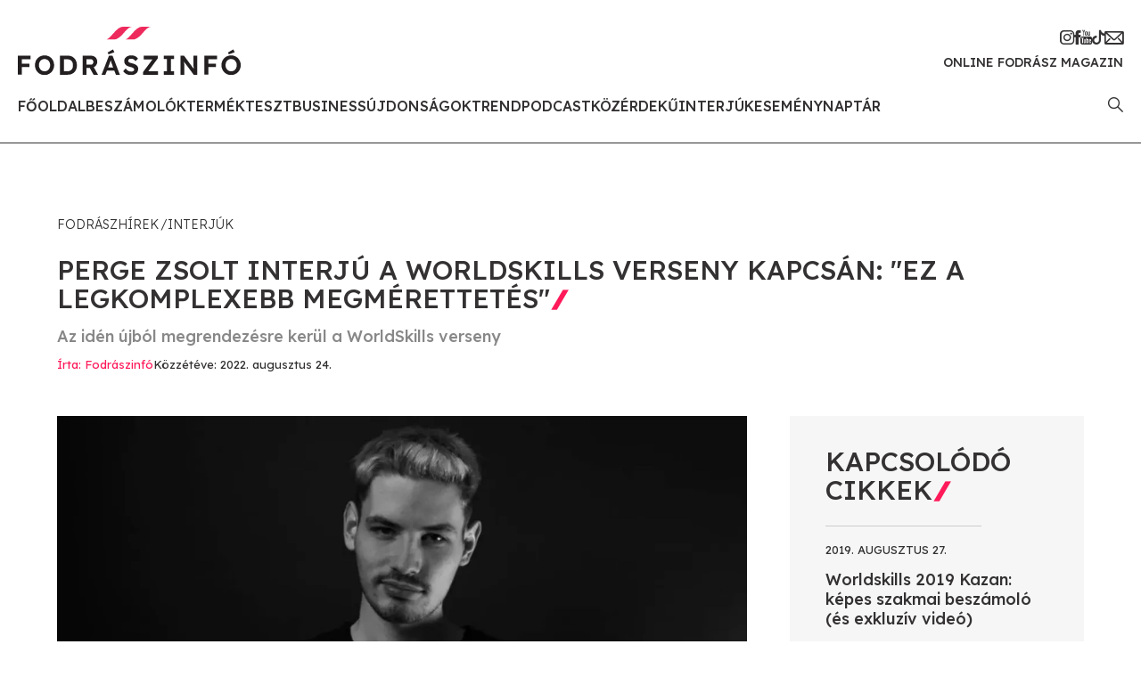

--- FILE ---
content_type: text/html; charset=utf-8
request_url: https://www.fodraszinfo.com/perge-zsolt-fodrasz-interju-worldskills
body_size: 27581
content:
<!DOCTYPE html>
<html lang="hu"><head><meta charset="utf-8"><meta name="viewport" content="width=device-width, initial-scale=1"><link id="favicon" rel="shortcut icon" type="image/png" href="/images/favicon.png"><title>Perge Zsolt interj&#250; a WorldSkills verseny kapcs&#225;n: &quot;ez a legkomplexebb megm&#233;rettet&#233;s&quot;</title><meta property="og:title" content="Perge Zsolt interj&#250; a WorldSkills verseny kapcs&#225;n: &quot;ez a legkomplexebb megm&#233;rettet&#233;s&quot;"><meta name="description" content="A fodr&#225;sz szakm&#225;t id&#233;n Perge Zsolt k&#233;pviseli, a WorldSkills versenyen, felk&#233;sz&#237;tője pedig Veress-Győri S&#225;ndor mesterfodr&#225;sz."><meta property="og:description" content="A fodr&#225;sz szakm&#225;t id&#233;n Perge Zsolt k&#233;pviseli, a WorldSkills versenyen, felk&#233;sz&#237;tője pedig Veress-Győri S&#225;ndor mesterfodr&#225;sz."><meta property="og:url" content="http://www.fodraszinfo.com/perge-zsolt-fodrasz-interju-worldskills"><meta property="og:image" content="/upload/hero/2022/08/Perge-Zsolt-cover.jpg.webp?width=1200&amp;height=627&amp;quality=90"><meta property="og:image:type" content="image/webp"><meta property="og:image:width" content="1200"><meta property="og:image:height" content="627"><meta property="og:type" content="article"><meta property="og:article:author" content="Fodr&#225;szinf&#243;"><meta property="og:article:published_time" content="2022-08-24T13:18:49.0000000+00:00"><meta property="og:article:modified_time" content="2023-05-26T10:21:20.9136810+00:00"><meta property="og:article:tag" content="fodraszverseny"><meta property="og:article:tag" content="worldskills"><meta property="og:article:tag" content="worldskills verseny"><meta property="og:article:tag" content="Perge Zsolt"><meta property="og:locale" content="hu_HU"><meta property="og:site_name" content="Fodr&#225;szinf&#243;"><meta property="fb:app_id" content="752822258109529"><link href="/css/app.7.css" rel="stylesheet"><link rel="preconnect" href="https://fonts.googleapis.com"><link rel="preconnect" href="https://connect.facebook.net"><link rel="preconnect" href="https://developers.facebook.com"><link rel="preconnect" href="https://www.facebook.com"><link rel="preconnect" href="https://ads.fodraszinfo.com"><link rel="preconnect" href="https://platform.instagram.com"><link rel="preconnect" href="https://cdnjs.cloudflare.com"><link rel="preconnect" href="https://www.googletagmanager.com"><link rel="preconnect" href="https://connect.facebook.net"><link rel="preconnect" href="https://fonts.gstatic.com" crossorigin="anonymous"><link href="https://fonts.googleapis.com/css2?family=Lexend:wght@300;400;500&amp;display=swap" rel="stylesheet"></head><body><div id="app"><div id="mobile-menu"><div class="top"><i class="icon-close"></i><img class="logo" src="/images/logo.svg" alt="Fodr&#225;szinf&#243;"></div><ul><li><a href="/" class="">Főoldal</a></li><li><a href="/fodraszhirek/beszamolok" class="">Besz&#225;mol&#243;k</a></li><li><a href="/fodraszhirek/termektesztek" class="">Term&#233;kteszt</a></li><li><a href="/fodraszhirek/business" class="">Business</a></li><li><a href="/fodraszhirek/ujdonsagok" class="">&#218;jdons&#225;gok</a></li><li><a href="/fodraszhirek/trend" class="">Trend</a></li><li><a href="/fodraszhirek/podcast" class="">Podcast</a></li><li><a href="/fodraszhirek/kozerdeku" class="">K&#246;z&#233;rdekű</a></li><li><a href="/fodraszhirek/interjuk" class="">Interj&#250;k</a></li><li><a href="/esemenynaptar" class="">Esem&#233;nynapt&#225;r</a></li></ul><div class="social"><a href="https://www.instagram.com/fodraszinfo" target="_blank"><i class="icon-instagram"></i></a><a href="https://www.facebook.com/frizura" target="_blank"><i class="icon-facebook"></i></a><a href="https://www.youtube.com/@Fodraszinfo" target="_blank"><i class="icon-youtube"></i></a><a href="https://www.tiktok.com/@fodraszinfo" target="_blank"><i class="icon-tiktok"></i></a><a href="https://feliratkozas.fodraszinfo.com/hirlevel" target="_blank"><i class="icon-mail"></i></a></div><div></div></div><div id="search-modal" class="d-none"><i id="search-modal-close" class="icon-close"></i><form action="/kereses" method="POST"><h2>Keres&#233;s</h2><div class="form-floating mb-3"><input type="text" class="form-control" id="search" placeholder="keres&#233;s" name="search"><label for="search">keres&#233;s<span>*</span></label></div><button type="submit" class="button big pink">Keres&#233;s</button></form></div><header id="header"><div class="container-fluid g-0"><div class="row justify-content-between align-items-center g-0"><div class="col d-xl-none"><i class="icon-hamburger"></i></div><div class="col-auto"><a href="/" id="logo"><img src="/images/logo.svg" alt="Fodr&#225;szinf&#243;"><div class="header-title d-xl-none">Online fodr&#225;sz magazin</div></a></div><div class="col text-end d-xl-none"><a class="search-icon" href="#"><i class="icon-search"></i></a></div><div class="col-auto text-end d-none d-xl-block"><div class="social"><a href="https://www.instagram.com/fodraszinfo" target="_blank"><i class="icon-instagram"></i></a><a href="https://www.facebook.com/frizura" target="_blank"><i class="icon-facebook"></i></a><a href="https://www.youtube.com/@Fodraszinfo" target="_blank"><i class="icon-youtube"></i></a><a href="https://www.tiktok.com/@fodraszinfo" target="_blank"><i class="icon-tiktok"></i></a><a href="https://feliratkozas.fodraszinfo.com/hirlevel" target="_blank"><i class="icon-mail"></i></a></div><div class="header-title">Online fodr&#225;sz magazin</div></div></div><div class="row justify-content-between align-items-center mt-4 d-none d-xl-flex"><div class="col-auto"><ul id="menu"><li><a href="/" class="">Főoldal</a></li><li><a href="/fodraszhirek/beszamolok" class="">Besz&#225;mol&#243;k</a></li><li><a href="/fodraszhirek/termektesztek" class="">Term&#233;kteszt</a></li><li><a href="/fodraszhirek/business" class="">Business</a></li><li><a href="/fodraszhirek/ujdonsagok" class="">&#218;jdons&#225;gok</a></li><li><a href="/fodraszhirek/trend" class="">Trend</a></li><li><a href="/fodraszhirek/podcast" class="">Podcast</a></li><li><a href="/fodraszhirek/kozerdeku" class="">K&#246;z&#233;rdekű</a></li><li><a href="/fodraszhirek/interjuk" class="">Interj&#250;k</a></li><li><a href="/esemenynaptar" class="">Esem&#233;nynapt&#225;r</a></li></ul></div><div class="col-auto"><a class="search-icon" href="#"><i class="icon-search"></i></a></div></div></div></header><div id="article" class="mb-80"><div class="container"><div class="breadcrumbs mt-80 mb-4"><a href="/fodraszhirek">Fodr&#225;szh&#237;rek</a><a href="/fodraszhirek/interjuk">Interj&#250;k</a></div><h1 class="with-icon text-uppercase mb-2 mb-xl-3">Perge Zsolt interj&#250; a WorldSkills verseny kapcs&#225;n: &quot;ez a legkomplexebb megm&#233;rettet&#233;s&quot;<i class="icon icon-slash"></i></h1><h2 class="text-gray2">Az id&#233;n &#250;jb&#243;l megrendez&#233;sre ker&#252;l a WorldSkills verseny</h2><div class="row"><div class="col-xxl-10"><div class="row"><div class="col"><div class="article-infos"><h4 class="left"><span class="author">&#205;rta: Fodr&#225;szinf&#243;</span><span class="date">K&#246;zz&#233;t&#233;ve: 2022. augusztus 24.</span></h4></div></div><div class="col-auto d-none d-lg-block"><section class="side-box" style="height: 0;"></section></div></div></div></div></div><div id="article-content-container" data-sticky-container><div class="fix-contents d-none d-xxl-block"><h2>EBBEN A CIKKBEN</h2><a class="content-item" href="#te-kepviseled-hazankat-a-world-skills-versenyen-oktober-20-an-helsinkiben-miel-tt-erre-raternenk-kerlek-meselj-egy-kicsit-magadrol-hogyan-kerultel-a-fodraszszakma-kozelebe-mik-a-celjaid-vele"><span>01</span>Te k&#233;pviseled haz&#225;nkat a WorldSkills versenyen okt&#243;ber 20-&#225;n Helsinkiben. Mielőtt erre r&#225;t&#233;rn&#233;nk, k&#233;rlek, mes&#233;lj egy kicsit magadr&#243;l. Hogyan ker&#252;lt&#233;l a fodr&#225;szszakma k&#246;zel&#233;be? Mik a c&#233;ljaid vele?</a><a class="content-item" href="#vannak-el-zmenyek-a-world-skills-szel-kapcsolatban-mikor-dontotted-el-hogy-indulni-szeretnel"><span>02</span>Vannak előzm&#233;nyek a WorldSkills-szel kapcsolatban? Mikor d&#246;nt&#246;tted el, hogy indulni szeretn&#233;l?</a><a class="content-item" href="#hogy-nez-ki-egy-ilyen-verseny-miben-mas-a-world-skills-mint-mas-fodraszversenyek"><span>03</span>Hogy n&#233;z ki egy ilyen verseny? Miben m&#225;s a WorldSkills, mint m&#225;s fodr&#225;szversenyek?</a><a class="content-item" href="#hogyan-tudtal-erre-keszulni-a-szalonmunka-soran-jelentett-valtozast-a-felkeszules"><span>04</span>Hogyan tudt&#225;l erre k&#233;sz&#252;lni? A szalonmunka sor&#225;n jelentett v&#225;ltoz&#225;st a felk&#233;sz&#252;l&#233;s?</a><a class="content-item" href="#emlitetted-hogy-veress-gy-ri-sandor-keszit-fel-miben-tud-segiteni-teged"><span>05</span>Eml&#237;tetted, hogy Veress-Győri S&#225;ndor k&#233;sz&#237;t fel. Miben tud seg&#237;teni t&#233;ged?</a><a class="content-item" href="#van-olyan-versenyszam-amit-l-esetleg-tartasz"><span>06</span>Van olyan versenysz&#225;m, amitől esetleg tartasz?</a><a class="content-item" href="#pedig-most-a-gondor-trenddel-egyre-nagyobb-jelent-sege-lesz-a-dauer-tudasnak-hogyan-haladsz-ezzel-a-m-velettel"><span>07</span>Pedig most a g&#246;nd&#246;r trenddel egyre nagyobb jelentős&#233;ge lesz a dauer-tud&#225;snak. Hogyan haladsz ezzel a művelettel?</a><a class="content-item" href="#mennyire-ismered-a-verseny-mez-nyet"><span>08</span>Mennyire ismered a verseny mezőny&#233;t?</a><a class="content-item" href="#hogy-latod-az-eselyeidet"><span>09</span>Hogy l&#225;tod az es&#233;lyeidet?</a></div><div class="container"><div class="row"><div class="col-xxl-10"><div class="row"><div class="col"><div class="article-content"><div class="placeholder mb-4 banner-xs-full" data-large="/upload/hero/2022/08/Perge-Zsolt-cover.jpg.webp?width=900&amp;height=429&amp;quality=90"><img class="img-small" src="/upload/hero/2022/08/Perge-Zsolt-cover.jpg.webp?height=47&amp;width=100&amp;quality=90"></div><p class="">A koronavírus járvány után, idén ismét megrendezésre kerül a WorldSkills verseny. A Sanghaj helyett Helsinkiben tartott négynapos megmérettetésen számos szakma legjobbjai mutathatják meg tudásukat. Minden ország szakmánként egy versenyzőt küldhet, egy szakértő kíséretében. A fodrász szakmát idén Perge Zsolt képviseli, aki Sopronban, a Studio 77 nevű szalonban dolgozik, felkészítője pedig Veress-Győri Sándor mesterfodrász. Perge Zsoltot kérdeztük a versenyről.</p><h2 id="te-kepviseled-hazankat-a-world-skills-versenyen-oktober-20-an-helsinkiben-miel-tt-erre-raternenk-kerlek-meselj-egy-kicsit-magadrol-hogyan-kerultel-a-fodraszszakma-kozelebe-mik-a-celjaid-vele" class="text-pink">Te k&#233;pviseled haz&#225;nkat a WorldSkills versenyen okt&#243;ber 20-&#225;n Helsinkiben. Mielőtt erre r&#225;t&#233;rn&#233;nk, k&#233;rlek, mes&#233;lj egy kicsit magadr&#243;l. Hogyan ker&#252;lt&#233;l a fodr&#225;szszakma k&#246;zel&#233;be? Mik a c&#233;ljaid vele?</h2><p class="">Apukám is fodrász, így viszonylag korán megismerkedtem a szakmával, nagyon sokat jártam szalonokba. Később, a gimnáziumban már versenyekre is jártam, igaz még csak nézőként – mivel apukám zsűrizett. Már ekkor megtetszett a szakma, és kézenfekvő volt, hogy ezt a hivatást válasszam. Az érettségi után elvégeztem egy kétéves fodrásziskolát, majd el is helyezkedtem a szakmában. Ráadásul rögtön <a href="/veress-gyori-sandor">Veress-Győri Sándor</a> mellett, aki a versenyre is felkészít.</p><h2 id="vannak-el-zmenyek-a-world-skills-szel-kapcsolatban-mikor-dontotted-el-hogy-indulni-szeretnel" class="text-pink">Vannak előzm&#233;nyek a WorldSkills-szel kapcsolatban? Mikor d&#246;nt&#246;tted el, hogy indulni szeretn&#233;l?</h2><p class="">Igen, az előző versenyekre a kolléganőm,<a href="/wordskills-2019-kazan-nagy-nikolett-interju"> Nagy Nikolett</a> ment. Mindkettőnk trénere Sanyi volt. A mostani versenyre aztán én kaptam a lehetőséget, igaz még tavaly került volna megrendezésre Sanghajban, de a járvány miatt elmaradt. Most pedig Kína nem vállalta a szervezést, így a helyszín Helsinki.</p><div class="inline-image"><div class="placeholder" data-large="/upload/body/2022/08/Perge-Zsolt-munka.jpg.webp?width=1440&amp;height=1800&amp;quality=90"><img class="img-small" src="/upload/body/2022/08/Perge-Zsolt-munka.jpg.webp?height=100&amp;width=80&amp;quality=90"></div><figcaption><i>Perge Zsolt munka k&#246;zben</i></figcaption></div><h2 id="hogy-nez-ki-egy-ilyen-verseny-miben-mas-a-world-skills-mint-mas-fodraszversenyek" class="text-pink">Hogy n&#233;z ki egy ilyen verseny? Miben m&#225;s a WorldSkills, mint m&#225;s fodr&#225;szversenyek?</h2><p class="">Szerintem ez a legkomplexebb megmérettetés, amin részt lehet venni. Négy napon keresztül minden nap két versenyszámban kell teljesíteni, ezért mindenre fel kell készülni. Ráadásul nem mondják meg előre a versenyszámokat. A helyszínen kapunk egy képet, amit a lehető legpontosabban kell lemásolni és elkészíteni egy babafejre vagy egy adott modellre.</p><h2 id="hogyan-tudtal-erre-keszulni-a-szalonmunka-soran-jelentett-valtozast-a-felkeszules" class="text-pink">Hogyan tudt&#225;l erre k&#233;sz&#252;lni? A szalonmunka sor&#225;n jelentett v&#225;ltoz&#225;st a felk&#233;sz&#252;l&#233;s?</h2><p class="">A szalonmunka mindig gyakorlás, ezen felül rengeteget gyakorlunk babafejeken is. Én minden nap keresek magamnak képeket, amiket megpróbálok minél pontosabban, egy az egyben lemásolni. Minél többet csináljuk ezt, és minél több dologgal kísérletezünk, annál több technikát ismerünk meg. Ez a felkészültség remélem, hogy a versenyen is megmutatkozik majd.</p><h2 id="emlitetted-hogy-veress-gy-ri-sandor-keszit-fel-miben-tud-segiteni-teged" class="text-pink">Eml&#237;tetted, hogy Veress-Győri S&#225;ndor k&#233;sz&#237;t fel. Miben tud seg&#237;teni t&#233;ged?</h2><p class="">Ellenőrzi a munkáimat, rengeteget beszélgetünk. Minden nap küldöm neki és <a href="/hajas-laszlo">Hajas Lászlónak</a> (a WordSkills verseny hazai Expertje – a szerk.) is az aznap elkészített fazonok képeit. A hosszú haj kategóriára pedig <a href="/tombacz-zsuzsa-40-eve-fodraszszakmaban">Tombácz Zsuzsa</a> készített fel. Mindig átbeszéljük, mi a problémás, de azt is, ami kifejezetten jó. Így tudunk lépésről-lépésre haladni.</p><div class="inline-image"><div class="placeholder" data-large="/upload/body/2022/08/Veress-Gyori-Sandor-portre.jpg.webp?width=1200&amp;height=893&amp;quality=90"><img class="img-small" src="/upload/body/2022/08/Veress-Gyori-Sandor-portre.jpg.webp?height=74&amp;width=100&amp;quality=90"></div><figcaption><i>Veress-Győri S&#225;ndor</i></figcaption></div><h2 id="van-olyan-versenyszam-amit-l-esetleg-tartasz" class="text-pink">Van olyan versenysz&#225;m, amitől esetleg tartasz?</h2><p class="">Nagyon szeretek női és férfi frizurát is vágni. Ezt akár erősségemnek is mondhatnám. Festeni is szoktam, de nem olyan sokat. A felkészülés során erre több energiát szánunk. Illetve a versenyen dauerolni is kell, ami pedig nehéz téma.</p><h2 id="pedig-most-a-gondor-trenddel-egyre-nagyobb-jelent-sege-lesz-a-dauer-tudasnak-hogyan-haladsz-ezzel-a-m-velettel" class="text-pink">Pedig most a g&#246;nd&#246;r trenddel egyre nagyobb jelentős&#233;ge lesz a dauer-tud&#225;snak. Hogyan haladsz ezzel a művelettel?</h2><p class="">Nagyon jól haladok a dauerral annak ellenére, hogy nem a kedvencem. A rutin érdekében rengeteget csinálom most, minden formára és méretre, hogy ne érjen meglepetés!</p><h2 id="mennyire-ismered-a-verseny-mez-nyet" class="text-pink">Mennyire ismered a verseny mezőny&#233;t?</h2><p class="">Akik versenyeznek, mind fiatalok. Ez leginkább abból fakad, hogy a versenyjelentkezésre 22 év a felső korhatár. Van egy srác, aki Grazban, a EuroSkills-szen már versenyzett, de idén a WorldSkillsre is jön. Őt már láttam dolgozni. Igazából nem ismerem őket, de ők sem ismernek engem. Felkészülésünk során a legfontosabb az, hogy önmagunkra és a saját munkánk precizitására fókuszáljunk.</p><h2 id="hogy-latod-az-eselyeidet" class="text-pink">Hogy l&#225;tod az es&#233;lyeidet?</h2><p class="">Úgy gondolom, hogy ha el szeretnék érni valamit, akkor úgy kell odamennem, hogy <b>az első hely is lehetséges.</b> Igyekszünk a legjobbat kihozni a dologból, és én is mindent megteszek ennek érdekében!</p><p class="">Képek forrása: <a href="https://www.facebook.com/zsolt.perge.35">itt</a>, <a href="http://www.vgseducation.com/">itt</a></p><p class="">Felhasznált forrás: <a href="https://worldskills.org/">itt</a></p><div class="tags mb-t"><div class="tag"><a href="/tag/fodraszverseny">fodraszverseny</a></div><div class="tag"><a href="/tag/worldskills">worldskills</a></div><div class="tag"><a href="/tag/worldskills-verseny">worldskills verseny</a></div><div class="tag"><a href="/tag/perge-zsolt">Perge Zsolt</a></div></div><div class="mb-3"><div class="fb-share-button" data-href="http://www.fodraszinfo.com/perge-zsolt-fodrasz-interju-worldskills" data-layout="" data-size=""><a target="_blank" href="http://www.fodraszinfo.com/perge-zsolt-fodrasz-interju-worldskills" class="fb-xfbml-parse-ignore">Megoszt&#225;s</a></div></div><div class="share"><h3>Ha tetszett a cikk oszd meg te is!</h3><div class="icons"><a href="https://www.facebook.com/frizura" target="_blank"><i class="icon-fb-circle"></i></a><a href="mailto:kozosseg@fodraszinfo.com" target="_blank"><i class="icon-mail-circle"></i></a><a id="copypaste"><i class="icon-copy-circle"></i></a></div></div></div></div><div class="col-lg-auto mt-5 mt-lg-0 text-center text-lg-start"><section class="side-box bg-light-gray mb-5"><h1 class="with-icon text-uppercase mb-4">Kapcsol&#243;d&#243; cikkek<i class="icon icon-slash"></i></h1><a href="/worldskills-2019-kazan-kepes-szakmai-beszamolo" class="article-box-2 only-text"><span class="date">2019. augusztus 27.</span><h2>Worldskills 2019 Kazan: k&#233;pes szakmai besz&#225;mol&#243; (&#233;s exkluz&#237;v vide&#243;)</h2></a><a class="link d-inline-block mt-5" href="/fodraszhirek">T&#246;bb cikk</a></section><ins data-revive-zoneid="25" data-revive-id="d9dfe4cab4e71b6a9f453b3c97459b7c" class="banner side-banner d-block mb-5"></ins><ins data-revive-zoneid="26" data-revive-id="d9dfe4cab4e71b6a9f453b3c97459b7c" class="banner side-banner d-block mb-5"></ins><ins data-revive-zoneid="27" data-revive-id="d9dfe4cab4e71b6a9f453b3c97459b7c" class="banner side-banner d-block mb-5"></ins><ins data-revive-zoneid="28" data-revive-id="d9dfe4cab4e71b6a9f453b3c97459b7c" class="banner side-banner d-block mb-5"></ins><ins data-revive-zoneid="29" data-revive-id="d9dfe4cab4e71b6a9f453b3c97459b7c" class="banner side-banner d-block mb-5"></ins><ins data-revive-zoneid="30" data-revive-id="d9dfe4cab4e71b6a9f453b3c97459b7c" class="banner side-banner d-block mb-5"></ins><ins data-revive-zoneid="31" data-revive-id="d9dfe4cab4e71b6a9f453b3c97459b7c" class="banner side-banner d-block mb-5"></ins><ins data-revive-zoneid="32" data-revive-id="d9dfe4cab4e71b6a9f453b3c97459b7c" class="banner side-banner d-block mb-5"></ins><ins data-revive-zoneid="33" data-revive-id="d9dfe4cab4e71b6a9f453b3c97459b7c" class="banner side-banner d-block mb-5"></ins></div></div></div></div></div></div><div id="fb-root"></div></div><div class="bg-light-gray py-80"><div class="container"><div class="row"><div class="col-xl-9"><h1 class="with-icon text-uppercase mb-4 mb-xl-5">Ami m&#233;g &#233;rdekelhet<i class="icon icon-slash"></i></h1><div class="row gx-4 gx-xl-6 mb-4"><div class="col-lg-4 col-sm-6 tab-content"><a href="/hajformak-tortenelme-szabados-irene-szakert-szemevel-okori-gorog-civilizacio" class="article-box-2"><div class="img-container"><div class="placeholder" data-large="/upload/hero/2026/1/hajformak-tortenelme-gorog-cover.webp?width=250&amp;height=165&amp;quality=90"><img class="img-small" src="/upload/hero/2026/1/hajformak-tortenelme-gorog-cover.webp?height=66&amp;width=100&amp;quality=90"></div></div><div class="content"><h4 class="category">Business<i class="icon icon-triangle"></i></h4><span class="date">Ma</span><h2>Hajform&#225;k t&#246;rt&#233;nelme Szabados Ir&#233;ne szak&#233;rtő szem&#233;vel - &#211;kori g&#246;r&#246;g civiliz&#225;ci&#243;</h2><p>Szabados Ir&#233;ne tananyag&#225;ban ez&#250;ttal az &#243;kori g&#246;r&#246;g hajviseletek ker&#252;lnek f&#243;kuszba!</p></div></a></div><div class="col-lg-4 col-sm-6 tab-content"><a href="/fejborkezelesek-head-spa-vagy-valodi-scalp-therapy" class="article-box-2"><div class="img-container"><div class="placeholder" data-large="/upload/hero/2026/1/glam-house-buda-scalp-therapy-cover.webp?width=250&amp;height=165&amp;quality=90"><img class="img-small" src="/upload/hero/2026/1/glam-house-buda-scalp-therapy-cover.webp?height=66&amp;width=100&amp;quality=90"></div></div><div class="content"><h4 class="category">K&#246;z&#233;rdekű<i class="icon icon-triangle"></i></h4><span class="date">1 napja</span><h2>Fejbőrkezel&#233;sek - Head Spa vagy val&#243;di Scalp Therapy?</h2><p>A fejbőrkezel&#233;sek az eg&#233;szs&#233;ges haj alapj&#225;t jelentik! Mutatjuk, mi&#233;rt!</p></div></a></div><div class="col-lg-4 col-sm-6 tab-content"><a href="/tejesflakonokbol-fesu" class="article-box-2"><div class="img-container"><div class="placeholder" data-large="/upload/hero/2026/1/tejesflakon-fesu-cover.webp?width=250&amp;height=165&amp;quality=90"><img class="img-small" src="/upload/hero/2026/1/tejesflakon-fesu-cover.webp?height=66&amp;width=100&amp;quality=90"></div></div><div class="content"><h4 class="category">&#218;jdons&#225;gok<i class="icon icon-triangle"></i></h4><span class="date">2 napja</span><h2>Tejesflakonokb&#243;l f&#233;sű? Igen!</h2><p>Mutatunk egy innov&#225;ci&#243;t a fenntarthat&#243;s&#225;g jegy&#233;ben: tejesflakonokb&#243;l f&#233;sű!</p></div></a></div><div class="col-lg-4 col-sm-6 tab-content"><a href="/demi-moore-a-kerastase-globalis-markanagykovete" class="article-box-2"><div class="img-container"><div class="placeholder" data-large="/upload/hero/2026/1/demi-moore-cover.webp?width=250&amp;height=165&amp;quality=90"><img class="img-small" src="/upload/hero/2026/1/demi-moore-cover.webp?height=66&amp;width=100&amp;quality=90"></div></div><div class="content"><h4 class="category">K&#246;z&#233;rdekű<i class="icon icon-triangle"></i></h4><span class="date">3 napja</span><h2>Demi Moore a K&#233;rastase glob&#225;lis m&#225;rkanagyk&#246;vete</h2><p>Demi Moore az elegancia &#233;s a női erő ikonja!</p></div></a></div><div class="col-lg-4 col-sm-6 tab-content"><a href="/premium-kabatok" class="article-box-2"><div class="img-container"><div class="placeholder" data-large="/upload/hero/2026/1/premium-kabatok-es-felszerelesek-az-aktiv-eletmodhoz.webp?width=250&amp;height=165&amp;quality=90"><img class="img-small" src="/upload/hero/2026/1/premium-kabatok-es-felszerelesek-az-aktiv-eletmodhoz.webp?height=66&amp;width=100&amp;quality=90"></div></div><div class="content"><h4 class="category">Trend<i class="icon icon-triangle"></i></h4><span class="date">4 napja</span><h2>Pr&#233;mium kab&#225;tok &#233;s felszerel&#233;sek az akt&#237;v &#233;letm&#243;dhoz</h2><p>Pr&#233;mium kab&#225;tok &#233;s felszerel&#233;sek az akt&#237;v &#233;letm&#243;dhoz</p></div></a></div><div class="col-lg-4 col-sm-6 tab-content"><a href="/koromtrend-2026" class="article-box-2"><div class="img-container"><div class="placeholder" data-large="/upload/hero/2026/1/koromtrend-2026-uj-cover.webp?width=250&amp;height=165&amp;quality=90"><img class="img-small" src="/upload/hero/2026/1/koromtrend-2026-uj-cover.webp?height=66&amp;width=100&amp;quality=90"></div></div><div class="content"><h4 class="category">Trend<i class="icon icon-triangle"></i></h4><span class="date">4 napja</span><h2>K&#246;r&#246;mtrend 2026</h2><p>&#201;rkez&#252;nk az idei k&#246;r&#246;mtrend st&#237;lusaival, amelyek t&#246;k&#233;letes kieg&#233;sz&#237;tői a frizura divatnak.</p></div></a></div><a class="link d-inline-block" href="/fodraszhirek">T&#246;bb fodr&#225;szh&#237;r</a></div></div></div></div></div><footer id="footer"><div class="container"><div class="row justify-content-between"><div class="col-lg-auto mb-5 mb-lg-0"><div class="contact"><h2>Fodr&#225;szinf&#243;</h2><p>Online fodr&#225;sz magazin</p><p><a href="mailto:info@fodraszinfo.com">info@fodraszinfo.com</a></p><p><a href="/">fodraszinfo.com</a></p><div class="social mt-4"><a href="https://www.instagram.com/fodraszinfo" target="_blank"><i class="icon-instagram"></i></a><a href="https://www.facebook.com/frizura" target="_blank"><i class="icon-facebook"></i></a><a href="https://www.youtube.com/@Fodraszinfo" target="_blank"><i class="icon-youtube"></i></a><a href="https://www.tiktok.com/@fodraszinfo" target="_blank"><i class="icon-tiktok"></i></a><a href="https://feliratkozas.fodraszinfo.com/hirlevel" target="_blank"><i class="icon-mail"></i></a></div></div></div><div class="col-12 d-lg-none"><hr></div><div class="col-md-auto mt-5 mt-lg-0"><div class="d-flex flex-column flex-sm-row gap-5"><div class="footer-menu"><i class="icon-slash"></i><a href="/">Főoldal</a><a href="/fodraszhirek/beszamolok">Besz&#225;mol&#243;k</a><a href="/fodraszhirek/termektesztek">Term&#233;kteszt</a><a href="/fodraszhirek/business">Business</a><a href="/fodraszhirek/ujdonsagok">&#218;jdons&#225;gok</a><a href="/fodraszhirek/trend">Trend</a><a href="/fodraszhirek/podcast">Podcast</a><a href="/fodraszhirek/kozerdeku">K&#246;z&#233;rdekű</a><a href="/fodraszhirek/interjuk">Interj&#250;k</a><a href="/esemenynaptar">Esem&#233;nynapt&#225;r</a></div><div class="footer-menu"><i class="icon-slash"></i><a href="/mediaajanlat">M&#233;diaaj&#225;nlat</a><a href="/felhasznalasi-feltetelek">Felhaszn&#225;l&#225;si felt&#233;telek</a><a href="/adatvedelmi-nyilatkozat">Adatv&#233;delmi nyilatkozat</a><a href="/sutik">S&#252;tik</a><a href="/impresszum">Impresszum</a></div></div></div></div></div></footer></div><script async defer src="//ads.fodraszinfo.com/www/delivery/asyncjs.php"></script><script async defer src="//www.instagram.com/embed.js"></script><script async defer crossorigin="anonymous" src="https://connect.facebook.net/hu_HU/sdk.js#xfbml=1&amp;version=v16.0&amp;appId=752822258109529&amp;autoLogAppEvents=1" nonce="dzeJzsTO"></script><script src="https://cdnjs.cloudflare.com/ajax/libs/sticky-js/1.3.0/sticky.min.js" integrity="sha512-3z3zGiu0PabNyuTAAfznBJFpOg4owG9oQQasE5BwiiH5BBwrAjbfgIe0RCdtHJ0BQV1YF2Shgokbz2NziLnkuQ==" crossorigin="anonymous" referrer-policy="no-referrer"></script><script src="https://cdnjs.cloudflare.com/ajax/libs/fslightbox/3.0.9/index.min.js" integrity="sha512-03Ucfdj4I8Afv+9P/c9zkF4sBBGlf68zzr/MV+ClrqVCBXWAsTEjIoGCMqxhUxv1DGivK7Bm1IQd8iC4v7X2bw==" crossorigin="anonymous" referrer-policy="no-referrer"></script><script src="https://cdnjs.cloudflare.com/ajax/libs/tiny-slider/2.9.4/min/tiny-slider.js" integrity="sha512-j+F4W//4Pu39at5I8HC8q2l1BNz4OF3ju39HyWeqKQagW6ww3ZF9gFcu8rzUbyTDY7gEo/vqqzGte0UPpo65QQ==" crossorigin="anonymous" referrer-policy="no-referrer"></script><script src="https://www.googletagmanager.com/gtag/js?id=G-8934ML493J" async></script><script>
 window.dataLayer = window.dataLayer || [];
  function gtag(){dataLayer.push(arguments);}
  gtag('js', new Date());

  gtag('config', 'G-8934ML493J');</script><script src="/js/app.6.js"></script></body></html>